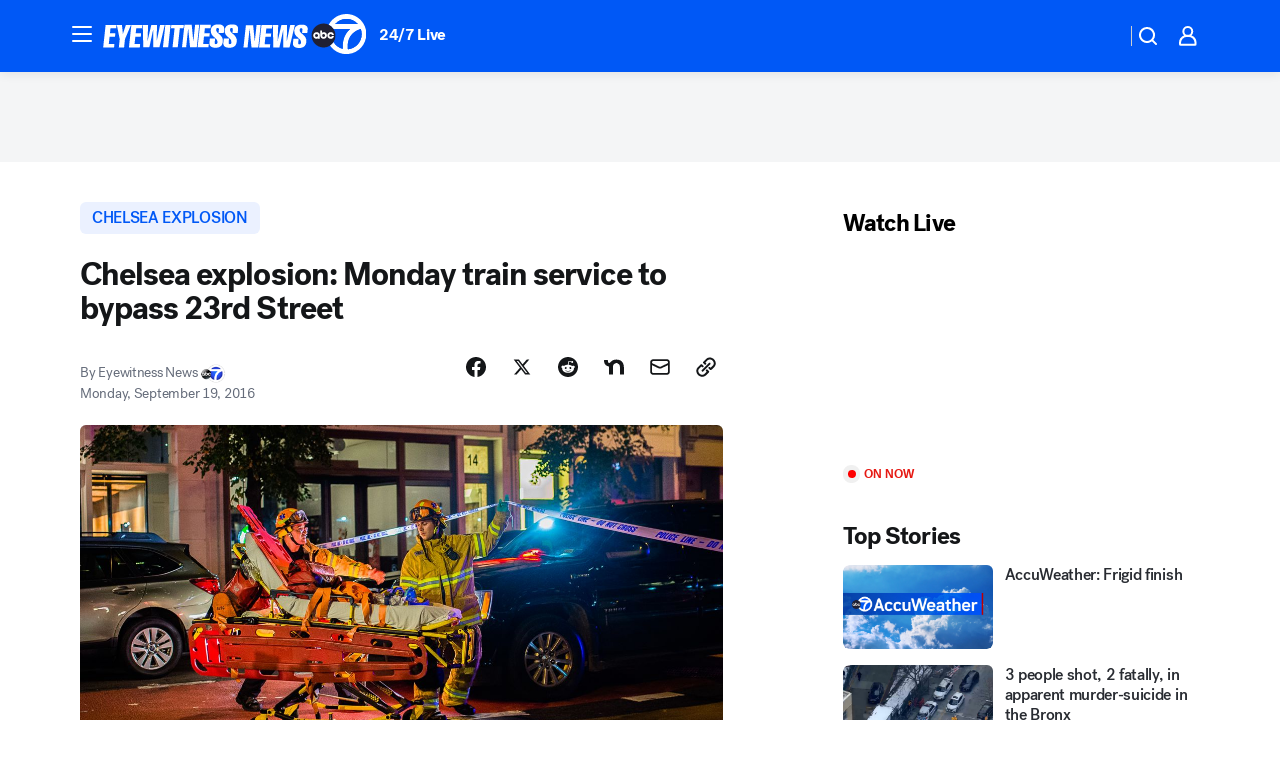

--- FILE ---
content_type: application/javascript
request_url: https://prod.gatekeeper.us-abc.symphony.edgedatg.go.com/vp2/ws/utils/2021/geo/video/geolocation/205/001/gt/-1.jsonp
body_size: 1074
content:
{"ver":"2021","device":"001","brand":"205","xmlns":"https://abc.go.com/vp2/ws/xmlns","user":{"allowed":true,"ip":"3.137.152.144","proxy":"hosting","bandwidth":"broadband","zipcode":"43230","city":"columbus","state":"oh","country":"usa","isp":"amazon technologies inc.","distributionChannel":"2","org":"amazon technologies inc.","useragent":"Mozilla/5.0 (Macintosh; Intel Mac OS X 10_15_7) AppleWebKit/537.36 (KHTML, like Gecko) Chrome/131.0.0.0 Safari/537.36; ClaudeBot/1.0; +claudebot@anthropic.com)","time":"Fri, 23 Jan 2026 01:49:17 -0500","xff":{"ip":"3.137.152.144, 18.68.21.119, 172.18.78.12"},"id":"FD36AA46-0599-48AC-9D89-576DF235C7D9"},"affiliates":{"affiliate":[{"name":"WSYX","logo":"https://cdn1.edgedatg.com/aws/v2/abc/Live/video/13877091/1ba6f58005365daed202fccf8ab4df07/284x160-Q75_1ba6f58005365daed202fccf8ab4df07.png","dma":"COLUMBUS, OH","rank":"34","id":"WSYX","event":{"url":{"callback":"event_flat_file","value":"https://liveeventsfeed.abc.go.com/wsyx.json"},"refresh":{"unit":"second","value":"300"}}}],"count":1},"server":{"time":"Fri, 23 Jan 2026 06:49:17 +0000"}}